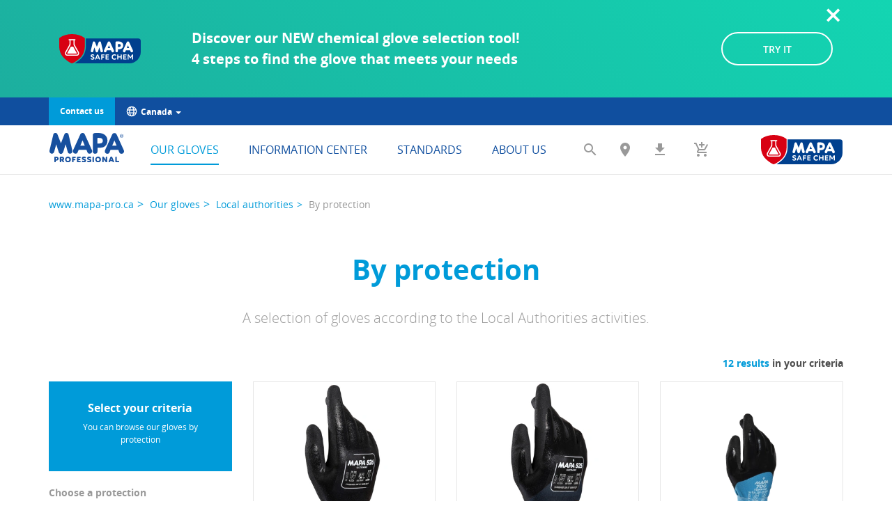

--- FILE ---
content_type: text/html; charset=utf-8
request_url: https://www.mapa-pro.ca/our-gloves/local-authorities/by-protection
body_size: 11619
content:
<!DOCTYPE html>
<html lang="en-GB">
<head>
    <meta charset="utf-8">

<!-- 
	This website is powered by TYPO3 - inspiring people to share!
	TYPO3 is a free open source Content Management Framework initially created by Kasper Skaarhoj and licensed under GNU/GPL.
	TYPO3 is copyright 1998-2026 of Kasper Skaarhoj. Extensions are copyright of their respective owners.
	Information and contribution at https://typo3.org/
-->


<title>By protection</title>
<meta http-equiv="x-ua-compatible" content="IE=edge">
<meta name="generator" content="TYPO3 CMS">
<meta name="viewport" content="width=device-width, initial-scale=1">
<meta property="og:image" content="https://www.mapa-pro.ca/_assets/eee83a27e1e6e241ed7098a5f815474c/Frontend/images/MAPA-Professional_share.jpg">
<meta property="og:image" content="https://www.mapa-pro.ca/_assets/eee83a27e1e6e241ed7098a5f815474c/Frontend/images/MAPA-Professional_share.jpg">
<meta property="og:type" content="website">
<meta property="og:locale" content="en-GB">
<meta name="twitter:card" content="summary_large_image">


<link rel="stylesheet" href="/typo3temp/assets/css/4fe0732e81c720e220c7105e662e84a6.css?1765984153" media="all">
<link rel="stylesheet" href="/_assets/eee83a27e1e6e241ed7098a5f815474c/Frontend/assets/styles/vendor.min.css?1768410525" media="all">
<link rel="stylesheet" href="/_assets/eee83a27e1e6e241ed7098a5f815474c/Frontend/assets/styles/theme.min.css?1768410525" media="all">
<link rel="stylesheet" href="/_assets/eee83a27e1e6e241ed7098a5f815474c/Frontend/css/misc.css?1768410468" media="all">
<link rel="stylesheet" href="/typo3temp/assets/css/8d4a6017142beb4a1459afeeb9a72727.css?1765984153" media="all">



<script>
var TYPO3 = Object.assign(TYPO3 || {}, Object.fromEntries(Object.entries({"lang":{"download.add_glove":"Add a glove","download.add_glove_to_selection":"Add a glove to your selection","download.close":"As soon as the download completes","download.desc":"Your download should start briefly.","download.empty_selection":"Your selection is currently empty.","download.loading":"Building your download...","download.over_quota":"You can not add more than 10 products to the download center.","download.remove_glove_from_selection":"Remove from the selection","download.restart_link":"If not, you can <a href=\"%s\" rel=\"nofollow\">restart the download<\/a>.","download.see_product_page":"See product page","download.select_glove_to_add":"Select a glove to add","download.wait":"Please wait...","download.your_selection":"Your selection","selection.compare_button":"Compare","selection.download_button":"Download documentation","selection.empty_selection":"Your selection is currently empty.","selection.over_quota":"You can not add more than 10 products to your selection.","selection.quotation_button":"Ask for a quote","selection.selection_button":"My selection"}}).filter((entry) => !['__proto__', 'prototype', 'constructor'].includes(entry[0]))));

</script>
<script src="https://cmp.osano.com/16CVrKSNQJqIQ3AvP/6cc73177-9e38-45b5-883d-5e390f875af2/osano.js"></script>


<script>
/*TS_inlineJS*/
dataLayer = [];
    /* Google Tag Manager */
    (function(w,d,s,l,i){w[l]=w[l]||[];w[l].push({'gtm.start':
    new Date().getTime(),event:'gtm.js'});var f=d.getElementsByTagName(s)[0],
    j=d.createElement(s),dl=l!='dataLayer'?'&l='+l:'';j.async=true;j.src=
    'https://www.googletagmanager.com/gtm.js?id='+i+dl;f.parentNode.insertBefore(j,f);
    })(window,document,'script','dataLayer','GTM-WB5K6FB');
    /* End Google Tag Manager */
let retailerTypes = {"VPC":"Mail Order","SPS":"Specialist (Hygiene)","SPM":"Specialist (Cleanroom)","SPE":"Specialist (PPE)","MRO":"Maintenance Repair and Operations"};



</script>


        <!-- Favicons -->
        <link rel="icon" type="image/png" sizes="32x32" href="/_assets/eee83a27e1e6e241ed7098a5f815474c/Frontend/assets/images/favicon-32x32.png">
        <link rel="icon" type="image/png" sizes="16x16" href="/_assets/eee83a27e1e6e241ed7098a5f815474c/Frontend/assets/images/favicon-16x16.png">
        <link rel="apple-touch-icon" href="/_assets/eee83a27e1e6e241ed7098a5f815474c/Frontend/assets/images/apple-touch-icon.png">
<link rel="canonical" href="https://www.mapa-pro.ca/our-gloves/local-authorities/by-protection">

<link rel="alternate" hreflang="x-default" href="https://www.mapa-pro.ca/our-gloves/local-authorities/by-protection">
<link rel="alternate" hreflang="en-GB" href="https://www.mapa-pro.ca/our-gloves/local-authorities/by-protection">
<link rel="alternate" hreflang="fr-CA" href="https://www.mapa-pro.ca/fr/nos-gants/collectivites/par-type-de-protection">
</head>
<body class="">
<!-- Google Tag Manager (noscript) -->
<noscript><iframe src="https://www.googletagmanager.com/ns.html?id=GTM-WB5K6FB" height="0" width="0" style="display:none;visibility:hidden"></iframe></noscript>
<!-- End Google Tag Manager (noscript) --><script type="text/javascript">
(function(window, document, dataLayerName, id) {
window[dataLayerName]=window[dataLayerName]||[],window[dataLayerName].push({start:(new Date).getTime(),event:"stg.start"});var scripts=document.getElementsByTagName('script')[0],tags=document.createElement('script');
function stgCreateCookie(a,b,c){var d="";if(c){var e=new Date;e.setTime(e.getTime()+24*c*60*60*1e3),d="; expires="+e.toUTCString();f="; SameSite=Strict"}document.cookie=a+"="+b+d+f+"; path=/"}
var isStgDebug=(window.location.href.match("stg_debug")||document.cookie.match("stg_debug"))&&!window.location.href.match("stg_disable_debug");stgCreateCookie("stg_debug",isStgDebug?1:"",isStgDebug?14:-1);
var qP=[];dataLayerName!=="dataLayer"&&qP.push("data_layer_name="+dataLayerName),isStgDebug&&qP.push("stg_debug");var qPString=qP.length>0?("?"+qP.join("&")):"";
tags.async=!0,tags.src="https://newell.piwik.pro/containers/"+id+".js"+qPString,scripts.parentNode.insertBefore(tags,scripts);
!function(a,n,i){a[n]=a[n]||{};for(var c=0;c<i.length;c++)!function(i){a[n][i]=a[n][i]||{},a[n][i].api=a[n][i].api||function(){var a=[].slice.call(arguments,0);"string"==typeof a[0]&&window[dataLayerName].push({event:n+"."+i+":"+a[0],parameters:[].slice.call(arguments,1)})}}(i[c])}(window,"ppms",["tm","cm"]);
})(window, document, 'dataLayerPiwik', 'e5b83654-17ee-47b0-ad6f-f5b421f8553d');
</script>







<header id="header" class="header" data-scroll-header>
    <div class="container">
        
        

<div id="disclaimer-6839" class="disclaimer" role="alert">
    <div class="row">

        <div class="col-sm-3 col-md-2">
            
                    <img alt="Chemical configurator" src="/_assets/eee83a27e1e6e241ed7098a5f815474c/Frontend/assets/images/logo-mapa-safe-chem.svg" width="117" height="42">
                
        </div>

        <div class="col-sm-6 col-md-8">
            <p><strong>Discover our NEW chemical glove selection tool!<br>
4 steps to find the glove that meets your needs</strong></p>
        </div>
        <div class="col-sm-3 col-md-2">
            <a href="/our-gloves/chemical-protection/chemical-glove-selection-tool" class="btn btn-secondary">
                TRY IT
            </a>
        </div>

        <button type="button" class="btn btn-close">
            <span class="sr-only">Hide alert</span>
        </button>
    </div>
</div>




        <!-- Sur-header -->
        
    <div class="navbar-top">
        <a class="btn btn-primary" href="/contact/commercial-contact">
            Contact us
        </a>

        
            <div class="dropdown">
                <a href="/about-us/mapa-worldwide" class="dropdown-toggle" data-toggle="dropdown">
                        <span>
                            <i class="icon-monde" aria-hidden="true"></i>
                            Canada
                            <b class="caret"></b>
                        </span>
                </a>
                <ul class="dropdown-menu">
                    
                        <li><a href="http://www.mapa-pro.com.ar" target="_blank">Argentina</a></li>
                    
                        <li><a href="http://www.mapa-pro.com.br" target="_blank">Brasil</a></li>
                    
                        <li><a href="http://www.mapa-pro.ca" target="_blank">Canada</a></li>
                    
                        <li><a href="http://www.mapa-pro.cz" target="_blank">&#268;esk&aacute; republika</a></li>
                    
                        <li><a href="http://www.mapa-pro.de" target="_blank">Deutschland</a></li>
                    
                        <li><a href="http://www.mapa-pro.es" target="_blank">Espa&ntilde;a</a></li>
                    
                        <li><a href="http://www.mapa-pro.fr" target="_blank">France</a></li>
                    
                        <li><a href="http://www.mapa-pro.it" target="_blank">Italia</a></li>
                    
                        <li><a href="http://www.mapa-pro.hu" target="_blank">Magyarorsz&aacute;g</a></li>
                    
                        <li><a href="http://www.mapa-pro.com.mx" target="_blank">M&eacute;xico</a></li>
                    
                        <li><a href="http://www.mapa-pro.nl" target="_blank">Nederlands</a></li>
                    
                        <li><a href="http://www.mapa-pro.pl" target="_blank">Polska</a></li>
                    
                        <li><a href="https://www.mapa-pro.ro/" target="_blank">Rom&acirc;nia</a></li>
                    
                        <li><a href="http://www.mapa-pro.ru/glavnaja.html" target="_blank">&#1056;&#1086;&#1089;&#1089;&#1080;&#1103;</a></li>
                    
                        <li><a href="http://www.tr.mapa-pro.com" target="_blank">T&uuml;rkiye</a></li>
                    
                        <li><a href="http://www.mapa-pro.co.uk" target="_blank">United Kingdom</a></li>
                    
                        <li><a href="https://www.mapa-pro.us" target="_blank">United States</a></li>
                    
                        <li><a href="https://www.mapa-pro.cn" target="_blank">&#20013;&#22269;</a></li>
                    
                    <li>
                        <a href="https://www.mapa-pro.com/" target="_blank">
                            Other countries
                        </a>
                    </li>
                </ul>
            </div>
        
    </div>


        <nav class="navbar" role="navigation">
            <div class="navbar-header">
                <a href="/" class="navbar-brand">
                    <img alt="MAPA Professional" class="navbar-logo" src="/_assets/eee83a27e1e6e241ed7098a5f815474c/Frontend/assets/images/mapa-logo.svg" width="107" height="42">
                </a>
            </div>

            <div id="navbar-collapse" class="collapse navbar-collapse">
                

    
        <ul class="nav navbar-nav nav-main">
            
                <li class=" active ">
                    <a href="/our-gloves" target="_self" class=" link-submenu">Our gloves</a>

                    
                    
                </li>
            
                <li class="">
                    <a href="/information-center" target="_self" class=" link-submenu">Information center</a>

                    
                    
                        <ul class="submenu">
                            
                                <li class=" active "><a href="/information-center/glossary">Glossary</a></li>
                            
                                <li class=" active "><a href="/information-center/faq/global">FAQ</a></li>
                            
                                <li class=" active "><a href="/information-center/documentation/general-catalogue">Documentation</a></li>
                            
                        </ul>
                    
                </li>
            
                <li class="">
                    <a href="/standards/about-norms" target="_self" class=" link-submenu">Standards</a>

                    
                    
                        <ul class="submenu">
                            
                                <li class=" active "><a href="/standards/about-norms">About norms</a></li>
                            
                                <li class=" active "><a href="/standards/standard-en-388-mechanical">Standard EN 388 - Mechanical</a></li>
                            
                                <li class=" active "><a href="/standards/standard-en-374-chemical">Standard EN 374 - Chemical</a></li>
                            
                                <li class=" active "><a href="/standards/regulation-2018">Regulation 2018</a></li>
                            
                        </ul>
                    
                </li>
            
                <li class="">
                    <a href="/about-us/mapa-professional-company" target="_self" class=" link-submenu">About us</a>

                    
                    
                        <ul class="submenu">
                            
                                <li class=" active "><a href="/about-us/mapa-professional-company">Mapa Professional Company</a></li>
                            
                                <li class=" active "><a href="/about-us/our-engagement/our-caring-actions">Our engagement</a></li>
                            
                                <li class=" active "><a href="/about-us/jobs-and-careers">Jobs and careers</a></li>
                            
                                <li class=" active "><a href="/about-us/mapa-worldwide">Mapa Worldwide</a></li>
                            
                        </ul>
                    
                </li>
            
        </ul>
    





                <div class="drilldown nav-mobile">
                    

<form method="get" class="navbar-search" action="/general-search" data-suggest="/general-search?type=7384" data-suggest-header="Top Results" accept-charset="utf-8">
	<div class="form-group form-group-search">
		

		<input type="hidden" name="tx_solr[filter][0]" value="type:tx_mapaproduct_domain_model_product">
		<label for="search-q-header" class="sr-only">Free search</label>
		<input id="search-q-header" type="text" class="tx-solr-q js-solr-q tx-solr-suggest tx-solr-suggest-focus form-control" placeholder="Free search" name="tx_solr[q]" value="">
	</div>
</form>


                    <div class="drilldown-container">
                        <ul class="drilldown-root">
                            
                                
                                    <li class="active ">
                                        <a href="/our-gloves" target="">Our gloves</a>
                                        
                                                <ul class="drilldown-sub">
                                                    <li class="drilldown-back">
                                                        <a href="#">Back</a>
                                                    </li>
                                                    
    
        <li class="has-children">
            <a href="#">
                By protection
            </a>
            
                <ul class="drilldown-sub">
                    <li class="drilldown-back"><a href="#">
                        Back
                    </a></li>
                    
                        <li class="">
                            <a href="/our-gloves/disposable" target="">Disposable</a>
                            
                        </li>
                    
                        <li class="">
                            <a href="/our-gloves/liquidproof-protection" target="">Liquidproof protection</a>
                            
                        </li>
                    
                        <li class="">
                            <a href="/our-gloves/chemical-protection" target="">Chemical protection</a>
                            
                                
    <ul class="drilldown-sub">
        <li class="drilldown-back"><a href="#">
            Back
        </a></li>
        
            
                <li class="">
                    <a href="/our-gloves/chemical-protection/browse-by-reusable-gloves" target="">Browse by reusable gloves</a>
                    
                </li>
            
                <li class="">
                    <a href="/our-gloves/chemical-protection/browse-by-disposable-gloves" target="">Browse by disposable gloves</a>
                    
                </li>
            
                <li class="">
                    <a href="/our-gloves/chemical-protection/chemical-glove-selection-tool" target="">Chemical glove selection tool</a>
                    
                </li>
            
        
    </ul>

                            
                        </li>
                    
                        <li class="">
                            <a href="/our-gloves/handling-protection" target="">Handling protection</a>
                            
                                
    <ul class="drilldown-sub">
        <li class="drilldown-back"><a href="#">
            Back
        </a></li>
        
            
                <li class="">
                    <a href="/our-gloves/handling-protection/gloves-for-precision-work" target="">Gloves for precision work</a>
                    
                </li>
            
                <li class="">
                    <a href="/our-gloves/handling-protection/gloves-for-heavy-duty-handling" target="">Gloves for heavy-duty handling</a>
                    
                </li>
            
        
    </ul>

                            
                        </li>
                    
                        <li class="">
                            <a href="/our-gloves/cut-protection" target="">Cut protection</a>
                            
                                
    <ul class="drilldown-sub">
        <li class="drilldown-back"><a href="#">
            Back
        </a></li>
        
            
                <li class="">
                    <a href="/our-gloves/cut-protection/precision-work" target="">Precision work</a>
                    
                </li>
            
                <li class="">
                    <a href="/our-gloves/cut-protection/heavy-duty-handling" target="">Heavy-duty handling</a>
                    
                </li>
            
        
    </ul>

                            
                        </li>
                    
                        <li class="">
                            <a href="/our-gloves/thermal-protection" target="">Thermal protection</a>
                            
                                
    <ul class="drilldown-sub">
        <li class="drilldown-back"><a href="#">
            Back
        </a></li>
        
            
                <li class="">
                    <a href="/our-gloves/thermal-protection/gloves-to-protect-against-cold" target="">Gloves to protect against cold</a>
                    
                </li>
            
                <li class="">
                    <a href="/our-gloves/thermal-protection/gloves-to-protect-against-heat" target="">Gloves to protect against heat</a>
                    
                </li>
            
        
    </ul>

                            
                        </li>
                    
                        <li class="">
                            <a href="/our-gloves/critical-environments" target="">Critical environments</a>
                            
                                
    <ul class="drilldown-sub">
        <li class="drilldown-back"><a href="#">
            Back
        </a></li>
        
            
                <li class="">
                    <a href="/our-gloves/critical-environments/controlled-environment" target="">Controlled environment</a>
                    
                </li>
            
                <li class="">
                    <a href="/our-gloves/critical-environments/confined-environment" target="">Confined environment</a>
                    
                </li>
            
        
    </ul>

                            
                        </li>
                    
                </ul>
            
        </li>
    

                                                    
    
        <li class="has-children">
            <a href="#">
                By activity
            </a>
            
                <ul class="drilldown-sub">
                    <li class="drilldown-back"><a href="#">
                        Back
                    </a></li>
                    
                        <li class="">
                            <a href="/our-gloves/food-industry" target="">Food industry</a>
                            
                                
    <ul class="drilldown-sub">
        <li class="drilldown-back"><a href="#">
            Back
        </a></li>
        
            
                <li class="">
                    <a href="/our-gloves/food-industry/food-handling" target="">Food handling</a>
                    
                </li>
            
                <li class="">
                    <a href="/our-gloves/food-industry/no-food-handling" target="">No food handling</a>
                    
                </li>
            
        
    </ul>

                            
                        </li>
                    
                        <li class="">
                            <a href="/our-gloves/construction-industry" target="">Construction industry</a>
                            
                                
    <ul class="drilldown-sub">
        <li class="drilldown-back"><a href="#">
            Back
        </a></li>
        
            
                <li class="">
                    <a href="/our-gloves/construction-industry/by-application" target="">By application</a>
                    
                </li>
            
                <li class="">
                    <a href="/our-gloves/construction-industry/by-protection" target="">By protection</a>
                    
                </li>
            
        
    </ul>

                            
                        </li>
                    
                        <li class="active">
                            <a href="/our-gloves/local-authorities" target="">Local authorities</a>
                            
                                
    <ul class="drilldown-sub">
        <li class="drilldown-back"><a href="#">
            Back
        </a></li>
        
            
                <li class="">
                    <a href="/our-gloves/local-authorities/by-type-of-job" target="">By type of job</a>
                    
                </li>
            
                <li class="active current ">
                    <a href="/our-gloves/local-authorities/by-protection" target="">By protection</a>
                    
                </li>
            
        
    </ul>

                            
                        </li>
                    
                        <li class="">
                            <a href="/our-gloves/automotive-manufacturing" target="">Automotive manufacturing</a>
                            
                                
    <ul class="drilldown-sub">
        <li class="drilldown-back"><a href="#">
            Back
        </a></li>
        
            
                <li class="">
                    <a href="/our-gloves/automotive-manufacturing/stamping" target="">Stamping</a>
                    
                </li>
            
                <li class="">
                    <a href="/our-gloves/automotive-manufacturing/bodyshop" target="">Bodyshop</a>
                    
                </li>
            
                <li class="">
                    <a href="/our-gloves/automotive-manufacturing/paintshop" target="">Paintshop</a>
                    
                </li>
            
                <li class="">
                    <a href="/our-gloves/automotive-manufacturing/mechanics" target="">Mechanics</a>
                    
                </li>
            
                <li class="">
                    <a href="/our-gloves/automotive-manufacturing/assembly" target="">Assembly</a>
                    
                </li>
            
                <li class="">
                    <a href="/our-gloves/automotive-manufacturing/maintenance" target="">Maintenance</a>
                    
                </li>
            
                <li class="">
                    <a href="/our-gloves/automotive-manufacturing/logistics" target="">Logistics</a>
                    
                </li>
            
        
    </ul>

                            
                        </li>
                    
                </ul>
            
        </li>
    

                                                    
                                                        
                                                            <li class=" ">
                                                                <a href="/our-gloves/advanced-search-tool" target="">Advanced search tool</a>
                                                                
                                                            </li>
                                                        
                                                    
                                                </ul>
                                            
                                    </li>
                                
                                    <li class="">
                                        <a href="/information-center" target="">Information center</a>
                                        
                                                
    <ul class="drilldown-sub">
        <li class="drilldown-back"><a href="#">
            Back
        </a></li>
        
            
                <li class="">
                    <a href="/information-center/glossary" target="">Glossary</a>
                    
                </li>
            
                <li class="">
                    <a href="/information-center/faq/global" target="">FAQ</a>
                    
                        
    <ul class="drilldown-sub">
        <li class="drilldown-back"><a href="#">
            Back
        </a></li>
        
            
                <li class="">
                    <a href="/information-center/faq/global" target="">Global</a>
                    
                </li>
            
                <li class="">
                    <a href="/information-center/faq/type-of-protection" target="">Type of protection</a>
                    
                </li>
            
        
    </ul>

                    
                </li>
            
                <li class="">
                    <a href="/information-center/documentation/general-catalogue" target="">Documentation</a>
                    
                        
    <ul class="drilldown-sub">
        <li class="drilldown-back"><a href="#">
            Back
        </a></li>
        
            
                <li class="">
                    <a href="/information-center/documentation/general-catalogue" target="">General Catalogue</a>
                    
                </li>
            
                <li class="">
                    <a href="/information-center/documentation/specific-documentation" target="">Specific documentation</a>
                    
                </li>
            
                <li class="">
                    <a href="/information-center/documentation/instructions-for-use" target="">Instructions for use</a>
                    
                </li>
            
        
    </ul>

                    
                </li>
            
        
    </ul>

                                            
                                    </li>
                                
                                    <li class="">
                                        <a href="/standards/about-norms" target="">Standards</a>
                                        
                                                
    <ul class="drilldown-sub">
        <li class="drilldown-back"><a href="#">
            Back
        </a></li>
        
            
                <li class="">
                    <a href="/standards/about-norms" target="">About norms</a>
                    
                </li>
            
                <li class="">
                    <a href="/standards/standard-en-388-mechanical" target="">Standard EN 388 - Mechanical</a>
                    
                </li>
            
                <li class="">
                    <a href="/standards/standard-en-374-chemical" target="">Standard EN 374 - Chemical</a>
                    
                </li>
            
                <li class="">
                    <a href="/standards/regulation-2018" target="">Regulation 2018</a>
                    
                </li>
            
        
    </ul>

                                            
                                    </li>
                                
                                    <li class="">
                                        <a href="/about-us/mapa-professional-company" target="">About us</a>
                                        
                                                
    <ul class="drilldown-sub">
        <li class="drilldown-back"><a href="#">
            Back
        </a></li>
        
            
                <li class="">
                    <a href="/about-us/mapa-professional-company" target="">Mapa Professional Company</a>
                    
                </li>
            
                <li class="">
                    <a href="/about-us/our-engagement/our-caring-actions" target="">Our engagement</a>
                    
                        
    <ul class="drilldown-sub">
        <li class="drilldown-back"><a href="#">
            Back
        </a></li>
        
            
                <li class="">
                    <a href="/about-us/our-engagement/our-caring-actions" target="">Our caring actions initiative</a>
                    
                </li>
            
                <li class="">
                    <a href="/about-us/our-engagement/care-for-our-teams" target="">CARE FOR THE PEOPLE</a>
                    
                </li>
            
                <li class="">
                    <a href="/about-us/our-engagement/care-for-the-environment" target="">CARE FOR THE ENVIRONMENT</a>
                    
                </li>
            
                <li class="">
                    <a href="/about-us/our-engagement/key-figures" target="">Key figures</a>
                    
                </li>
            
        
    </ul>

                    
                </li>
            
                <li class="">
                    <a href="/about-us/jobs-and-careers" target="">Jobs and careers</a>
                    
                </li>
            
                <li class="">
                    <a href="/about-us/mapa-worldwide" target="">Mapa Worldwide</a>
                    
                </li>
            
        
    </ul>

                                            
                                    </li>
                                
                            
                            <li>
                                <a href="/about-us/mapa-worldwide">
                                    Other countries
                                </a>
                            </li>
                            <li>
                                <a href="/contact/commercial-contact">
                                    Contact us
                                </a>
                            </li>
                            
                                <li class="bb-0">
                                    <a href="/our-gloves/chemical-protection/chemical-glove-selection-tool" class="navbar-tool navbar-config" title="Chemical configurator">
                                        <img alt="Chemical configurator" src="/_assets/eee83a27e1e6e241ed7098a5f815474c/Frontend/assets/images/logo-mapa-safe-chem.svg" width="117" height="42">
                                    </a>
                                </li>
                            
                        </ul>
                    </div>
                </div>
            </div><!-- /.navbar-collapse -->

            <button type="button" class="navbar-toggle" data-toggle="collapse" data-target="#navbar-collapse">
                <span class="sr-only">Toggle navigation</span>
                <span class="icon-bar"></span>
                <span class="icon-bar"></span>
                <span class="icon-bar"></span>
            </button>

            <ul class="nav navbar-nav navbar-right">
                
                    <li>
                        <a href="/general-search" class="navbar-tool navbar-search" data-toggle="dropdown" data-target="#navbar-search" title="Search"><i class="icon-search"></i></a>
                    </li>
                
                
                    <li>
                        <a class="navbar-tool navbar-localisation" title="Distributor locator" href="/distributor-locator">
                            <i class="icon-map-marker"></i>
                        </a>
                    </li>
                
                
                    <li>
                        <a href="/download-center" class="navbar-tool navbar-download" title="Download center">
                            <i class="icon-download"></i> <span class="counter" style="display: none;">0</span>
                        </a>
                    </li>
                
                
                    <li class="dropdown">
                        <a href="/my-selection" class="navbar-tool navbar-basket" data-toggle="dropdown" title="My selection">
                            <i class="icon-add-shopping-cart"></i> <span class="counter" style="display: none;">0</span>
                        </a>
                        <ul class="dropdown-menu"><li>
<a href="/my-selection">My selection</a>
</li>
<li>
<a href="/my-selection/comparator">Comparator</a>
</li>
<li>
<a href="/my-selection/ask-for-a-quote">Ask for a quote</a>
</li></ul>
                    </li>
                

                
                    <li>
                        <a href="/our-gloves/chemical-protection/chemical-glove-selection-tool" class="navbar-tool navbar-config" title="Chemical configurator">
                            <img alt="Chemical configurator" src="/_assets/eee83a27e1e6e241ed7098a5f815474c/Frontend/assets/images/logo-mapa-safe-chem.svg" width="117" height="42">
                        </a>
                    </li>
                
            </ul>

            <div id="navbar-search" class="navbar-search">
                

<form method="get" action="/general-search" data-suggest="/general-search?type=7384" data-suggest-header="Top Results" accept-charset="utf-8">
	<div class="form-group form-group-search">
		

		<input type="hidden" name="tx_solr[filter][0]" value="type:tx_mapaproduct_domain_model_product">
		<label for="search-q-header" class="sr-only">Free search</label>
		<input id="search-q-header" type="text" class="tx-solr-q js-solr-q tx-solr-suggest tx-solr-suggest-focus form-control" placeholder="Free search" name="tx_solr[q]" value="">
	</div>
</form>

            </div>
        </nav>
    </div>
</header><!-- .header -->

<!-- Sur-header -->




<main id="main" class="main">
    <div class="container">
        
        

<ol class="breadcrumb"><li><a href="/">www.mapa-pro.ca</a></li><li><a href="/our-gloves">Our gloves</a></li><li><a href="/our-gloves/local-authorities">Local authorities</a></li><li class="active">By protection</li></ol>



        <!-- TYPO3SEARCH_begin -->
        

    

    
            <div class="page-header">
                <h1 class="page-title">By protection</h1>
                
                
                
                    <p class="page-lead">A selection of gloves according to the Local Authorities activities.</p>
                
            </div>
        




        
    

            <div id="c877" class="frame frame-default frame-type-mapaproduct_productsearch frame-layout-1">
                
                
                    



                
                
                    

    



                
                

    
    

<div class="tx_solr mapa-sg-local_authorities.by_protection">
    <div id="tx-solr-search">
        
    <div class="clearfix">
        <button class="aside-toggle" data-toggle="collapse" data-target="#aside">
            <i class="icon-filter"></i>
            Filter
        </button>
        <p class="lead-results">
            
                    <strong>
                        12 results
                    </strong>
                    in your criteria
                
            
        </p>
    </div>


        <div class="row product-filter">
            <div class="col-md-3" data-mh-disabled="product-column">
                
    <aside id="aside" class="aside collapse" aria-expanded="false">
        <div class="aside-header">
            <h3 class="aside-header-title">
                Select your criteria
            </h3>
            <p>
                You can browse our gloves by protection
            </p>
            
        </div>
        <div id="tx-solr-search-functions">
            
                
                    
                        <div class="facet-area-main">
                            <div class="solr-facets-available secondaryContentSection">
                                <div class="facets">
                                    
                                        <div class="facet facet-type facet-type-queryGroup panel-group" id="facet-accordion-protection">
                                            

    
            <div class="form-group">
                <div class="form-group-title">Choose a protection</div>

                
        
            
                    <a class="facet solr-ajaxified checkbox" href="/our-gloves/local-authorities/by-protection?tx_mapaproduct_productsearch%5Bfilter%5D%5B0%5D=protection%3Achemical#results">Chemical protection</a>
                
        
            
                    <a class="facet solr-ajaxified checkbox" href="/our-gloves/local-authorities/by-protection?tx_mapaproduct_productsearch%5Bfilter%5D%5B0%5D=protection%3Acut#results">Cut protection</a>
                
        
            
                    <a class="facet solr-ajaxified checkbox" href="/our-gloves/local-authorities/by-protection?tx_mapaproduct_productsearch%5Bfilter%5D%5B0%5D=protection%3Adisposable#results">Disposable</a>
                
        
            
                    <a class="facet solr-ajaxified checkbox" href="/our-gloves/local-authorities/by-protection?tx_mapaproduct_productsearch%5Bfilter%5D%5B0%5D=protection%3Ahandling#results">Handling protection</a>
                
        
            
                    <a class="facet solr-ajaxified checkbox" href="/our-gloves/local-authorities/by-protection?tx_mapaproduct_productsearch%5Bfilter%5D%5B0%5D=protection%3Aliquidproof#results">Liquidproof protection1</a>
                
        
            
                    <a class="facet solr-ajaxified checkbox" href="/our-gloves/local-authorities/by-protection?tx_mapaproduct_productsearch%5Bfilter%5D%5B0%5D=protection%3Athermal#results">Thermal protection</a>
                
        
    
            </div>
        

    


                                        </div>
                                    
                                </div>
                            </div>
                        </div>
                    
                
            
        </div>
    </aside>

            </div>
            <div class="col-md-9" data-mh-disabled="product-column">
                
    
        <div id="results" data-start="" class="row results-list list-group">
            
                <div class="col-md-4">
                    
                    
    <div class="product"
         data-document-score="1"
         data-document-id="78253b61ef83e89fe4eca44df001f18580cf4907/tx_mapaproduct_domain_model_product/201"
         data-document-url="/our-gloves/handling-protection/gloves-for-precision-work/product-page/ultrane-526"
         data-mh="product-group-877"
         data-product-id="201"
    >
        
            <a href="/our-gloves/handling-protection/gloves-for-precision-work/product-page/ultrane-526" class="product-thumbnail">
                <img src="https://ik.imagekit.io/itydtnj4b2/mapa-dam/ik-seo/ac/de/acde200d-b101-4eb9-800d-5d8b9586187f/acde200d-b101-4eb9-800d-5d8b9586187f-0-hd/Ultrane+526.jpg?tr=n-mapa_default" alt="Ultrane 526"
                     width="400" height="400" />
                
            </a>
        
        <div class="product-details" data-mh="product-details">
            <span class="product-category handling-protection">Handling Protection</span>
            <h3 class="product-name"><a href="/our-gloves/handling-protection/gloves-for-precision-work/product-page/ultrane-526">Ultrane 526</a></h3>
            <p class="product-description">Grip assured, skin protected and unbeatable fingertip sensitivity in very oily environments.</p>
        </div>
        
<div class="product-tools">
    
            <button type="button" class="btn-primary "
                    data-action="addToMySelection" data-product-id="201"
                    data-track="event" data-event-category="Product" data-event-action="My selection: add" data-event-label="Ultrane 526">
                <i class="icon-add-shopping-cart"></i>
                <span class="sr-only">Add to my selection</span>
            </button>
        
    <button type="button" class="btn "
            data-action="showProductDocumentation" data-product-id="201" data-product-name="Ultrane 526"
            data-action-uri="/our-gloves/local-authorities/by-protection?tx_mapaproduct_downloadcenter%5Baction%5D=popin&amp;tx_mapaproduct_downloadcenter%5Bcontroller%5D=Documentation&amp;tx_mapaproduct_downloadcenter%5Bproduct%5D=201&amp;type=1548066562&amp;cHash=543f65ff98a49110285496a41fde6f3a">
        <i class="icon-download"></i>
        <span class="sr-only">Download documentation</span>
    </button>
</div>



    </div>


                </div>
            
                <div class="col-md-4">
                    
                    
    <div class="product"
         data-document-score="1"
         data-document-id="78253b61ef83e89fe4eca44df001f18580cf4907/tx_mapaproduct_domain_model_product/130"
         data-document-url="/our-gloves/handling-protection/gloves-for-precision-work/product-page/ultrane-525"
         data-mh="product-group-877"
         data-product-id="130"
    >
        
            <a href="/our-gloves/handling-protection/gloves-for-precision-work/product-page/ultrane-525" class="product-thumbnail">
                <img src="https://ik.imagekit.io/itydtnj4b2/mapa-dam/ik-seo/51/a5/51a5c314-9215-451a-affc-b86bd378f907/51a5c314-9215-451a-affc-b86bd378f907-0-hd/Ultrane+525.jpg?tr=n-mapa_default" alt="Ultrane 525"
                     width="400" height="400" />
                
            </a>
        
        <div class="product-details" data-mh="product-details">
            <span class="product-category handling-protection">Handling Protection</span>
            <h3 class="product-name"><a href="/our-gloves/handling-protection/gloves-for-precision-work/product-page/ultrane-525">Ultrane 525</a></h3>
            <p class="product-description">Grip assured, skin protected up to knuckle and unbeatable fingertip sensitivity in oily environments.</p>
        </div>
        
<div class="product-tools">
    
            <button type="button" class="btn-primary "
                    data-action="addToMySelection" data-product-id="130"
                    data-track="event" data-event-category="Product" data-event-action="My selection: add" data-event-label="Ultrane 525">
                <i class="icon-add-shopping-cart"></i>
                <span class="sr-only">Add to my selection</span>
            </button>
        
    <button type="button" class="btn "
            data-action="showProductDocumentation" data-product-id="130" data-product-name="Ultrane 525"
            data-action-uri="/our-gloves/local-authorities/by-protection?tx_mapaproduct_downloadcenter%5Baction%5D=popin&amp;tx_mapaproduct_downloadcenter%5Bcontroller%5D=Documentation&amp;tx_mapaproduct_downloadcenter%5Bproduct%5D=130&amp;type=1548066562&amp;cHash=515c57468e42124833dc73c8610f43d0">
        <i class="icon-download"></i>
        <span class="sr-only">Download documentation</span>
    </button>
</div>



    </div>


                </div>
            
                <div class="col-md-4">
                    
                    
    <div class="product"
         data-document-score="1"
         data-document-id="78253b61ef83e89fe4eca44df001f18580cf4907/tx_mapaproduct_domain_model_product/83"
         data-document-url="/our-gloves/thermal-protection/gloves-to-protect-against-cold/product-page/tempice-700"
         data-mh="product-group-877"
         data-product-id="83"
    >
        
            <a href="/our-gloves/thermal-protection/gloves-to-protect-against-cold/product-page/tempice-700" class="product-thumbnail">
                <img src="https://ik.imagekit.io/itydtnj4b2/mapa-dam/ik-seo/ed/ca/edca0b4a-2ffc-4da7-acbe-7840d40b07dd/edca0b4a-2ffc-4da7-acbe-7840d40b07dd-0-hd/TempIce+700.png?tr=n-mapa_default" alt="TempIce 700"
                     width="400" height="400" />
                
            </a>
        
        <div class="product-details" data-mh="product-details">
            <span class="product-category thermal-protection">Thermal Protection</span>
            <h3 class="product-name"><a href="/our-gloves/thermal-protection/gloves-to-protect-against-cold/product-page/tempice-700">TempIce 700</a></h3>
            <p class="product-description">Grip &amp; Proof glove. Reinforced durability to push the limits of cold.</p>
        </div>
        
<div class="product-tools">
    
            <button type="button" class="btn-primary "
                    data-action="addToMySelection" data-product-id="83"
                    data-track="event" data-event-category="Product" data-event-action="My selection: add" data-event-label="TempIce 700">
                <i class="icon-add-shopping-cart"></i>
                <span class="sr-only">Add to my selection</span>
            </button>
        
    <button type="button" class="btn "
            data-action="showProductDocumentation" data-product-id="83" data-product-name="TempIce 700"
            data-action-uri="/our-gloves/local-authorities/by-protection?tx_mapaproduct_downloadcenter%5Baction%5D=popin&amp;tx_mapaproduct_downloadcenter%5Bcontroller%5D=Documentation&amp;tx_mapaproduct_downloadcenter%5Bproduct%5D=83&amp;type=1548066562&amp;cHash=d249b348ed7fb67bfb01cc5d3022595b">
        <i class="icon-download"></i>
        <span class="sr-only">Download documentation</span>
    </button>
</div>



    </div>


                </div>
            
                <div class="col-md-4">
                    
                    
    <div class="product"
         data-document-score="1"
         data-document-id="78253b61ef83e89fe4eca44df001f18580cf4907/tx_mapaproduct_domain_model_product/322"
         data-document-url="/our-gloves/handling-protection/gloves-for-heavy-duty-handling/product-page/jersette-315"
         data-mh="product-group-877"
         data-product-id="322"
    >
        
            <a href="/our-gloves/handling-protection/gloves-for-heavy-duty-handling/product-page/jersette-315" class="product-thumbnail">
                <img src="https://ik.imagekit.io/itydtnj4b2/mapa-dam/ik-seo/98/f4/98f42cbd-92aa-4633-9a8f-300a251fc837/98f42cbd-92aa-4633-9a8f-300a251fc837-0-hd/Jersette+315.png?tr=n-mapa_default" alt="Jersette 315"
                     width="400" height="400" />
                
            </a>
        
        <div class="product-details" data-mh="product-details">
            <span class="product-category handling-protection">Handling Protection</span>
            <h3 class="product-name"><a href="/our-gloves/handling-protection/gloves-for-heavy-duty-handling/product-page/jersette-315">Jersette 315</a></h3>
            <p class="product-description">Additional and comfortable protection for long-term work in agressive environments</p>
        </div>
        
<div class="product-tools">
    
            <button type="button" class="btn-primary "
                    data-action="addToMySelection" data-product-id="322"
                    data-track="event" data-event-category="Product" data-event-action="My selection: add" data-event-label="Jersette 315">
                <i class="icon-add-shopping-cart"></i>
                <span class="sr-only">Add to my selection</span>
            </button>
        
    <button type="button" class="btn "
            data-action="showProductDocumentation" data-product-id="322" data-product-name="Jersette 315"
            data-action-uri="/our-gloves/local-authorities/by-protection?tx_mapaproduct_downloadcenter%5Baction%5D=popin&amp;tx_mapaproduct_downloadcenter%5Bcontroller%5D=Documentation&amp;tx_mapaproduct_downloadcenter%5Bproduct%5D=322&amp;type=1548066562&amp;cHash=2433b3f566338a188a9d13bf65143a7a">
        <i class="icon-download"></i>
        <span class="sr-only">Download documentation</span>
    </button>
</div>



    </div>


                </div>
            
                <div class="col-md-4">
                    
                    
    <div class="product"
         data-document-score="1"
         data-document-id="78253b61ef83e89fe4eca44df001f18580cf4907/tx_mapaproduct_domain_model_product/353"
         data-document-url="/our-gloves/handling-protection/gloves-for-precision-work/product-page/ultrane-664"
         data-mh="product-group-877"
         data-product-id="353"
    >
        
            <a href="/our-gloves/handling-protection/gloves-for-precision-work/product-page/ultrane-664" class="product-thumbnail">
                <img src="https://ik.imagekit.io/itydtnj4b2/mapa-dam/ik-seo/fb/d1/fbd17446-5d9e-4766-ae7f-8c3f3b2c587b/fbd17446-5d9e-4766-ae7f-8c3f3b2c587b-0-hd/Ultrane+664.png?tr=n-mapa_default" alt="Ultrane 664"
                     width="400" height="400" />
                
                    <span class="product-sticker">New</span>
                
            </a>
        
        <div class="product-details" data-mh="product-details">
            <span class="product-category handling-protection">Handling Protection</span>
            <h3 class="product-name"><a href="/our-gloves/handling-protection/gloves-for-precision-work/product-page/ultrane-664">Ultrane 664</a></h3>
            <p class="product-description">Eco-designed handling glove made of recycled fibres with high dexterity and comfort</p>
        </div>
        
<div class="product-tools">
    
            <button type="button" class="btn-primary "
                    data-action="addToMySelection" data-product-id="353"
                    data-track="event" data-event-category="Product" data-event-action="My selection: add" data-event-label="Ultrane 664">
                <i class="icon-add-shopping-cart"></i>
                <span class="sr-only">Add to my selection</span>
            </button>
        
    <button type="button" class="btn "
            data-action="showProductDocumentation" data-product-id="353" data-product-name="Ultrane 664"
            data-action-uri="/our-gloves/local-authorities/by-protection?tx_mapaproduct_downloadcenter%5Baction%5D=popin&amp;tx_mapaproduct_downloadcenter%5Bcontroller%5D=Documentation&amp;tx_mapaproduct_downloadcenter%5Bproduct%5D=353&amp;type=1548066562&amp;cHash=02d27152e4ea9e4e72028926859be43f">
        <i class="icon-download"></i>
        <span class="sr-only">Download documentation</span>
    </button>
</div>



    </div>


                </div>
            
                <div class="col-md-4">
                    
                    
    <div class="product"
         data-document-score="1"
         data-document-id="78253b61ef83e89fe4eca44df001f18580cf4907/tx_mapaproduct_domain_model_product/73"
         data-document-url="/our-gloves/cut-protection/heavy-duty-handling/product-page/krytech-840"
         data-mh="product-group-877"
         data-product-id="73"
    >
        
            <a href="/our-gloves/cut-protection/heavy-duty-handling/product-page/krytech-840" class="product-thumbnail">
                <img src="https://ik.imagekit.io/itydtnj4b2/mapa-dam/ik-seo/f1/08/f108fa8b-433d-413d-88d8-2734b7db4539/f108fa8b-433d-413d-88d8-2734b7db4539-0-hd/KryTech+840.png?tr=n-mapa_default" alt="KryTech 840"
                     width="400" height="400" />
                
            </a>
        
        <div class="product-details" data-mh="product-details">
            <span class="product-category cut-protection">Cut Protection</span>
            <h3 class="product-name"><a href="/our-gloves/cut-protection/heavy-duty-handling/product-page/krytech-840">KryTech 840</a></h3>
            <p class="product-description">High protection for handling heavy or sharp objects in wet environments</p>
        </div>
        
<div class="product-tools">
    
            <button type="button" class="btn-primary "
                    data-action="addToMySelection" data-product-id="73"
                    data-track="event" data-event-category="Product" data-event-action="My selection: add" data-event-label="KryTech 840">
                <i class="icon-add-shopping-cart"></i>
                <span class="sr-only">Add to my selection</span>
            </button>
        
    <button type="button" class="btn "
            data-action="showProductDocumentation" data-product-id="73" data-product-name="KryTech 840"
            data-action-uri="/our-gloves/local-authorities/by-protection?tx_mapaproduct_downloadcenter%5Baction%5D=popin&amp;tx_mapaproduct_downloadcenter%5Bcontroller%5D=Documentation&amp;tx_mapaproduct_downloadcenter%5Bproduct%5D=73&amp;type=1548066562&amp;cHash=c2289e34d88e685926cdf41cc3e56e32">
        <i class="icon-download"></i>
        <span class="sr-only">Download documentation</span>
    </button>
</div>



    </div>


                </div>
            
                <div class="col-md-4">
                    
                    
    <div class="product"
         data-document-score="1"
         data-document-id="78253b61ef83e89fe4eca44df001f18580cf4907/tx_mapaproduct_domain_model_product/116"
         data-document-url="/our-gloves/cut-protection/heavy-duty-handling/product-page/krytech-838"
         data-mh="product-group-877"
         data-product-id="116"
    >
        
            <a href="/our-gloves/cut-protection/heavy-duty-handling/product-page/krytech-838" class="product-thumbnail">
                <img src="https://ik.imagekit.io/itydtnj4b2/mapa-dam/ik-seo/e5/89/e589da21-ead6-4de4-abe2-a5255cf46836/e589da21-ead6-4de4-abe2-a5255cf46836-0-hd/KryTech+838.png?tr=n-mapa_default" alt="KryTech 838"
                     width="400" height="400" />
                
            </a>
        
        <div class="product-details" data-mh="product-details">
            <span class="product-category cut-protection">Cut Protection</span>
            <h3 class="product-name"><a href="/our-gloves/cut-protection/heavy-duty-handling/product-page/krytech-838">KryTech 838</a></h3>
            <p class="product-description">An optimal cut protection for the food industry</p>
        </div>
        
<div class="product-tools">
    
            <button type="button" class="btn-primary "
                    data-action="addToMySelection" data-product-id="116"
                    data-track="event" data-event-category="Product" data-event-action="My selection: add" data-event-label="KryTech 838">
                <i class="icon-add-shopping-cart"></i>
                <span class="sr-only">Add to my selection</span>
            </button>
        
    <button type="button" class="btn "
            data-action="showProductDocumentation" data-product-id="116" data-product-name="KryTech 838"
            data-action-uri="/our-gloves/local-authorities/by-protection?tx_mapaproduct_downloadcenter%5Baction%5D=popin&amp;tx_mapaproduct_downloadcenter%5Bcontroller%5D=Documentation&amp;tx_mapaproduct_downloadcenter%5Bproduct%5D=116&amp;type=1548066562&amp;cHash=664bec90352fa9982de0b7f0775e2fa4">
        <i class="icon-download"></i>
        <span class="sr-only">Download documentation</span>
    </button>
</div>



    </div>


                </div>
            
                <div class="col-md-4">
                    
                    
    <div class="product"
         data-document-score="1"
         data-document-id="78253b61ef83e89fe4eca44df001f18580cf4907/tx_mapaproduct_domain_model_product/88"
         data-document-url="/our-gloves/chemical-protection/product-page/protector-afr282"
         data-mh="product-group-877"
         data-product-id="88"
    >
        
            <a href="/our-gloves/chemical-protection/product-page/protector-afr282" class="product-thumbnail">
                <img src="https://ik.imagekit.io/itydtnj4b2/mapa-dam/ik-seo/14/56/14564a06-51f2-4698-a822-71bba805dbed/14564a06-51f2-4698-a822-71bba805dbed-0-hd/ProTector+AFR282.png?tr=n-mapa_default" alt="ProTector AFR282"
                     width="400" height="400" />
                
            </a>
        
        <div class="product-details" data-mh="product-details">
            <span class="product-category chemical-protection">Chemical Protection</span>
            <h3 class="product-name"><a href="/our-gloves/chemical-protection/product-page/protector-afr282">ProTector AFR282</a></h3>
            <p class="product-description">Excellent choice for light chemical protection</p>
        </div>
        
<div class="product-tools">
    
            <button type="button" class="btn-primary "
                    data-action="addToMySelection" data-product-id="88"
                    data-track="event" data-event-category="Product" data-event-action="My selection: add" data-event-label="ProTector AFR282">
                <i class="icon-add-shopping-cart"></i>
                <span class="sr-only">Add to my selection</span>
            </button>
        
    <button type="button" class="btn "
            data-action="showProductDocumentation" data-product-id="88" data-product-name="ProTector AFR282"
            data-action-uri="/our-gloves/local-authorities/by-protection?tx_mapaproduct_downloadcenter%5Baction%5D=popin&amp;tx_mapaproduct_downloadcenter%5Bcontroller%5D=Documentation&amp;tx_mapaproduct_downloadcenter%5Bproduct%5D=88&amp;type=1548066562&amp;cHash=40fb289b3c17011f008ce766fe26582e">
        <i class="icon-download"></i>
        <span class="sr-only">Download documentation</span>
    </button>
</div>



    </div>


                </div>
            
                <div class="col-md-4">
                    
                    
    <div class="product"
         data-document-score="1"
         data-document-id="78253b61ef83e89fe4eca44df001f18580cf4907/tx_mapaproduct_domain_model_product/234"
         data-document-url="/our-gloves/liquidproof-protection/product-page/jersette-301"
         data-mh="product-group-877"
         data-product-id="234"
    >
        
            <a href="/our-gloves/liquidproof-protection/product-page/jersette-301" class="product-thumbnail">
                <img src="https://ik.imagekit.io/itydtnj4b2/mapa-dam/ik-seo/6c/4b/6c4b0744-5b63-483a-b803-4f3b860d531e/6c4b0744-5b63-483a-b803-4f3b860d531e-1-hd/Jersette+301.jpg?tr=n-mapa_default" alt="Jersette 301"
                     width="400" height="400" />
                
            </a>
        
        <div class="product-details" data-mh="product-details">
            <span class="product-category liquidproof-protection">Liquidproof Protection</span>
            <h3 class="product-name"><a href="/our-gloves/liquidproof-protection/product-page/jersette-301">Jersette 301</a></h3>
            <p class="product-description">Maximum comfort for long-term work in aggressive environments. Made from FSC™ certified latex.</p>
        </div>
        
<div class="product-tools">
    
            <button type="button" class="btn-primary "
                    data-action="addToMySelection" data-product-id="234"
                    data-track="event" data-event-category="Product" data-event-action="My selection: add" data-event-label="Jersette 301">
                <i class="icon-add-shopping-cart"></i>
                <span class="sr-only">Add to my selection</span>
            </button>
        
    <button type="button" class="btn "
            data-action="showProductDocumentation" data-product-id="234" data-product-name="Jersette 301"
            data-action-uri="/our-gloves/local-authorities/by-protection?tx_mapaproduct_downloadcenter%5Baction%5D=popin&amp;tx_mapaproduct_downloadcenter%5Bcontroller%5D=Documentation&amp;tx_mapaproduct_downloadcenter%5Bproduct%5D=234&amp;type=1548066562&amp;cHash=87513618d120e11525f338b6d473f0f2">
        <i class="icon-download"></i>
        <span class="sr-only">Download documentation</span>
    </button>
</div>



    </div>


                </div>
            
                <div class="col-md-4">
                    
                    
    <div class="product"
         data-document-score="1"
         data-document-id="78253b61ef83e89fe4eca44df001f18580cf4907/tx_mapaproduct_domain_model_product/182"
         data-document-url="/our-gloves/liquidproof-protection/product-page/sure-grip-lf128"
         data-mh="product-group-877"
         data-product-id="182"
    >
        
            <a href="/our-gloves/liquidproof-protection/product-page/sure-grip-lf128" class="product-thumbnail">
                <img src="https://ik.imagekit.io/itydtnj4b2/mapa-dam/ik-seo/33/72/337208ec-88b3-40eb-aa4f-7e17f9bc826b/337208ec-88b3-40eb-aa4f-7e17f9bc826b-0-hd/Sure-Grip+LF128.png?tr=n-mapa_default" alt="Sure-Grip LF128"
                     width="400" height="400" />
                
            </a>
        
        <div class="product-details" data-mh="product-details">
            <span class="product-category liquidproof-protection">Liquidproof Protection</span>
            <h3 class="product-name"><a href="/our-gloves/liquidproof-protection/product-page/sure-grip-lf128">Sure-Grip LF128</a></h3>
            <p class="product-description">Dexterity and flexibility adapted to contact with food</p>
        </div>
        
<div class="product-tools">
    
            <button type="button" class="btn-primary "
                    data-action="addToMySelection" data-product-id="182"
                    data-track="event" data-event-category="Product" data-event-action="My selection: add" data-event-label="Sure-Grip LF128">
                <i class="icon-add-shopping-cart"></i>
                <span class="sr-only">Add to my selection</span>
            </button>
        
    <button type="button" class="btn "
            data-action="showProductDocumentation" data-product-id="182" data-product-name="Sure-Grip LF128"
            data-action-uri="/our-gloves/local-authorities/by-protection?tx_mapaproduct_downloadcenter%5Baction%5D=popin&amp;tx_mapaproduct_downloadcenter%5Bcontroller%5D=Documentation&amp;tx_mapaproduct_downloadcenter%5Bproduct%5D=182&amp;type=1548066562&amp;cHash=d5bbd369477d47cfb83df3c739d81622">
        <i class="icon-download"></i>
        <span class="sr-only">Download documentation</span>
    </button>
</div>



    </div>


                </div>
            
                <div class="col-md-4">
                    
                    
    <div class="product"
         data-document-score="1"
         data-document-id="78253b61ef83e89fe4eca44df001f18580cf4907/tx_mapaproduct_domain_model_product/187"
         data-document-url="/our-gloves/thermal-protection/gloves-to-protect-against-heat/product-page/tempcook-476"
         data-mh="product-group-877"
         data-product-id="187"
    >
        
            <a href="/our-gloves/thermal-protection/gloves-to-protect-against-heat/product-page/tempcook-476" class="product-thumbnail">
                <img src="https://ik.imagekit.io/itydtnj4b2/mapa-dam/ik-seo/c8/7c/c87ca6d0-0281-426c-88d8-2175dfbc4e4a/c87ca6d0-0281-426c-88d8-2175dfbc4e4a-0-hd/TempCook+476.png?tr=n-mapa_default" alt="TempCook 476"
                     width="400" height="400" />
                
            </a>
        
        <div class="product-details" data-mh="product-details">
            <span class="product-category thermal-protection">Thermal Protection</span>
            <h3 class="product-name"><a href="/our-gloves/thermal-protection/gloves-to-protect-against-heat/product-page/tempcook-476">TempCook 476</a></h3>
            <p class="product-description">Hygienic combined with effective thermal protection; 100% fluid-proof</p>
        </div>
        
<div class="product-tools">
    
            <button type="button" class="btn-primary "
                    data-action="addToMySelection" data-product-id="187"
                    data-track="event" data-event-category="Product" data-event-action="My selection: add" data-event-label="TempCook 476">
                <i class="icon-add-shopping-cart"></i>
                <span class="sr-only">Add to my selection</span>
            </button>
        
    <button type="button" class="btn "
            data-action="showProductDocumentation" data-product-id="187" data-product-name="TempCook 476"
            data-action-uri="/our-gloves/local-authorities/by-protection?tx_mapaproduct_downloadcenter%5Baction%5D=popin&amp;tx_mapaproduct_downloadcenter%5Bcontroller%5D=Documentation&amp;tx_mapaproduct_downloadcenter%5Bproduct%5D=187&amp;type=1548066562&amp;cHash=9d1be8f9a4afb39ff58180580b23f9c0">
        <i class="icon-download"></i>
        <span class="sr-only">Download documentation</span>
    </button>
</div>



    </div>


                </div>
            
                <div class="col-md-4">
                    
                    
    <div class="product"
         data-document-score="1"
         data-document-id="78253b61ef83e89fe4eca44df001f18580cf4907/tx_mapaproduct_domain_model_product/356"
         data-document-url="/our-gloves/disposable/product-page/solo-980"
         data-mh="product-group-877"
         data-product-id="356"
    >
        
            <a href="/our-gloves/disposable/product-page/solo-980" class="product-thumbnail">
                <img src="https://ik.imagekit.io/itydtnj4b2/mapa-dam/ik-seo/d8/9e/d89e0ab4-0a70-4518-b06f-0ab6f366e554/d89e0ab4-0a70-4518-b06f-0ab6f366e554-0-hd/Solo+980.png?tr=n-mapa_default" alt="Solo 980"
                     width="400" height="400" />
                
                    <span class="product-sticker">New</span>
                
            </a>
        
        <div class="product-details" data-mh="product-details">
            <span class="product-category disposable">Disposable</span>
            <h3 class="product-name"><a href="/our-gloves/disposable/product-page/solo-980">Solo 980</a></h3>
            <p class="product-description">Thick disposable glove with excellent mechanical resistance, ideal for various environments.</p>
        </div>
        
<div class="product-tools">
    
            <button type="button" class="btn-primary "
                    data-action="addToMySelection" data-product-id="356"
                    data-track="event" data-event-category="Product" data-event-action="My selection: add" data-event-label="Solo 980">
                <i class="icon-add-shopping-cart"></i>
                <span class="sr-only">Add to my selection</span>
            </button>
        
    <button type="button" class="btn "
            data-action="showProductDocumentation" data-product-id="356" data-product-name="Solo 980"
            data-action-uri="/our-gloves/local-authorities/by-protection?tx_mapaproduct_downloadcenter%5Baction%5D=popin&amp;tx_mapaproduct_downloadcenter%5Bcontroller%5D=Documentation&amp;tx_mapaproduct_downloadcenter%5Bproduct%5D=356&amp;type=1548066562&amp;cHash=e1d82c1945a6476d8934022ee7405ac4">
        <i class="icon-download"></i>
        <span class="sr-only">Download documentation</span>
    </button>
</div>



    </div>


                </div>
            
        </div>
        
    
        <ul class="pagination">
            

            

            
                
                        <li class="active">
                            <span>1</span>
                        </li>
                    
            

            

            
        </ul>
    

        
    

    

            </div>
        </div>
    </div>
</div>





                
                    



                
                
                    



                
            </div>

        


        <!-- TYPO3SEARCH_end -->
    
        
        
            
                
                    

	<div id="c943">
		
        <div class="box-cta">
            <div class="box-full-blue" style="background-image: url('/fileadmin/_processed_/6/a/csm_01-contact_1280x320_a26e65a4e7.jpg')">
                <div class="container">
                    <div class="row">
                        <div class="col-sm-10 col-sm-offset-1">
                            
                                <h2 class="title">To contact us</h2>
                            
                            
                                <p class="lead">If you would like to ask us a commercial question about our products or if you would like to have more technical information about our gloves and their use, please fill out one of the forms proposed below.<br>
<br>
</p>
                            
                            <div class="btn-inline btn-center">
                                
                                    <a href="/contact/commercial-contact" class="btn-white"><span>Commercial contact</span></a>
                                
                                
                                    <a href="/contact/technical-contact" class="btn-white"><span>Technical contact</span></a>
                                
                            </div>
                        </div>
                    </div>
                </div>
            </div>
        </div>
    
	</div>


	<div id="c942">
		
        <!-- START BOX CTA -->
        <div class="box-cta">
            <div class="row bordered">
                <div class="col-sm-5 ">
                    
                        <h3>Standards</h3>
                    
                    <ul class="list-bordered" data-mh="list-height">
                        
                            <li>
                                <a href="/fileadmin/documentation/EN/Norms_EN/Maquette_leaflet_norme_388_retenu-EN.pdf" target="_blank" class="link-icon-rounded"><i class="icon-download"></i>
                                    Revision of standard EN 388
                                    <small>(PDF - 4.90&nbsp;Mb)</small>
                                </a>
                            </li>
                        
                        
                            <li>
                                <a href="/fileadmin/documentation/EN/Norms_EN/Maquette_14_06_leaflet-_norme_374_retenu_EN_ecran.pdf" target="_blank" class="link-icon-rounded"><i class="icon-download"></i>
                                    Revision of standard EN 374
                                    <small>(PDF - 4.46&nbsp;Mb)</small>
                                </a>
                            </li>
                        
                    </ul>
                    
                        <a href="/standards/about-norms" class="link"><i class="icon-chevron-right"></i>
                            All standards
                        </a>
                    
                </div>
                <div class="col-sm-5 col-sm-offset-2">
                    
                        <h3>Documentation</h3>
                    
                    <!-- START DOCUMENTATION -->
                    <div class="documentation">
                        
                            <div class="documentation-thumbnail">
                                <img src="/fileadmin/_processed_/9/6/csm_Cover_Catalogue_c61dcb8525.png" width="160" height="226" alt="">
                            </div>
                        
                        <div class="documentation-content" data-mh="list-height">
                            
                                <h4 class="documentation-title"> Mapa Professional Catalogue</h4>
                            
                            
                                <span class="documentation-category">Online reading <br>
English - 2018</span>
                            
                            
                                <a href="/fileadmin/documentation/EN/Catalogues_EN/EN_Catalogue_Mapa_Pro.pdf" target="_blank" class="link-icon-rounded">
                                    <i class="icon-download"></i> Download
                                    <small>(PDF - 25&nbsp;Mb)</small>
                                </a>
                            
                        </div>
                    </div>
                    
                        <a href="/information-center/documentation/general-catalogue" class="link"><i class="icon-chevron-right"></i>
                            All documents
                        </a>
                    
                    <!-- END DOCUMENTATION -->
                </div>
            </div>
        </div>
        <!-- END BOX CTA -->
    
	</div>

                
            
        
    
    </div>
    <button class="btn-primary scroll-up"><i class="icon-chevron-up"></i></button>
</main>



    <footer id="footer" class="footer">
        <div class="container">
            <div class="footer-top">
                <div class="footer-share">
                    Follow us:
                    
                        <a href="https://www.youtube.com/user/officialmapapro"><i class="icon-youtube"></i><span class="sr-only">on Youtube</span></a>
                    
                    
                        <a href="https://www.linkedin.com/organization-guest/company/mapa-professional"><i class="icon-linkedin"></i><span class="sr-only">on Linkedin</span></a>
                    
                    
                </div>

                
                    <div class="dropdown footer-dropdown-language">
                        <button class="dropdown-toggle" type="button" id="footer-dropdown-language" data-toggle="dropdown">
                            Change language <i class="icon-chevron-down"></i>
                        </button>
                        <ul class="dropdown-menu" role="menu" aria-labelledby="footer-dropdown-language">
                            
                                <li role="presentation">
                                    
                                            <a lang="en" role="menuitem" tabindex="-1" href="/our-gloves/local-authorities/by-protection">
                                                English
                                            </a>
                                        
                                </li>
                            
                                <li role="presentation">
                                    
                                            <a lang="fr" role="menuitem" tabindex="-1" href="/fr/nos-gants/collectivites/par-type-de-protection">
                                                Fran&ccedil;ais
                                            </a>
                                        
                                </li>
                            
                        </ul>
                    </div>
                

            </div>
            <div class="footer-bottom">
                <nav class="footer-nav">
                    <div class="row">
                        <div class="col-lg-8">
                            <div class="row">
                                <div class="col-md-4">
                                    
                                        
                                            <a href="/about-us/mapa-professional-company" target=""><i class="icon-chevron-right"></i> About us</a>
                                        
                                            <a href="/about-us/jobs-and-careers" target=""><i class="icon-chevron-right"></i> Jobs and careers</a>
                                        
                                            <a href="/information-center/glossary" target=""><i class="icon-chevron-right"></i> Glossary</a>
                                        
                                    
                                </div>
                                <div class="col-md-4">
                                    
                                        
                                            <a href="/information-center/faq/global" target=""><i class="icon-chevron-right"></i> FAQ</a>
                                        
                                            <a href="/contact/commercial-contact" target=""><i class="icon-chevron-right"></i> Contact</a>
                                        
                                            <a href="/about-us/mapa-worldwide" target=""><i class="icon-chevron-right"></i> Mapa Worldwide</a>
                                        
                                    
                                </div>
                                <div class="col-md-4">
                                    
                                        
                                            <a href="http://privacy.newellbrands.com/index.html" target="_blank"><i class="icon-chevron-right"></i> Privacy Policy</a>
                                        
                                            <a href="https://privacy.newellbrands.com/cookie_en.html" target="_blank"><i class="icon-chevron-right"></i> Cookie policy</a>
                                        
                                            <a href="/about-us/credits-and-legal-information" target=""><i class="icon-chevron-right"></i> Credits and legal information</a>
                                        
                                    
                                </div>
                            </div>
                        </div>
                        <div class="col-md-12 col-lg-4">
                            <a href="/" class="footer-logo">
                                <img src="/_assets/eee83a27e1e6e241ed7098a5f815474c/Frontend/assets/images/footer/Logo-en.png" width="2534" height="589" alt="">
                            </a>
                        </div>
                    </div>
                </nav>
                <p class="footer-copyright">&copy; 2026  Newell Co. All rights reserved</p>
                <p class="text-center">Registration number in application of Article L. 541-10 of the French Environment Code: FR006823</p>
            </div>
        </div>
    </footer><!-- .footer -->
<script src="/_assets/eee83a27e1e6e241ed7098a5f815474c/Frontend/assets/scripts/vendor.min.js?1768410529"></script>
<script src="/_assets/e799cca3073eabb617dfebf5f7cabc53/JavaScript/JQuery/jquery.autocomplete.min.js?1752147538"></script>
<script src="/_assets/eee83a27e1e6e241ed7098a5f815474c/Frontend/js/app/site.core.js?1768410468"></script>

<script src="/_assets/eee83a27e1e6e241ed7098a5f815474c/Frontend/assets/scripts/theme.min.js?1768410529"></script>
<script src="/_assets/eee83a27e1e6e241ed7098a5f815474c/Frontend/js/app/app.js?1768410468"></script>
<script src="/_assets/eee83a27e1e6e241ed7098a5f815474c/Frontend/js/suggest_controller.js?1768410468"></script>
<script src="/_assets/26a1fad161d9cc7355c7ed2e7fb3021d/JavaScript/downloadCenter.js?1768410468"></script>
<script src="/_assets/26a1fad161d9cc7355c7ed2e7fb3021d/JavaScript/mySelection.js?1768410468"></script>
<script src="/_assets/26a1fad161d9cc7355c7ed2e7fb3021d/JavaScript/comparator.js?1768410468"></script>
<script src="/_assets/b4871a088cd0d91657e5626fa5a9c4b1/Frontend/js/jsrender.js?1768410468"></script>
<script src="/_assets/b4871a088cd0d91657e5626fa5a9c4b1/Frontend/js/MAPA_translator.js?1768410468"></script>
<script src="/_assets/b4871a088cd0d91657e5626fa5a9c4b1/Frontend/js/MAPA_retailer.js?1768410468"></script>


<script type="application/ld+json">{"@context":"http://schema.org","@type":"BreadcrumbList","itemListElement":[{"@type":"ListItem","position":1,"item":{"@id":"https://www.mapa-pro.ca/","name":"www.mapa-pro.ca"}},{"@type":"ListItem","position":2,"item":{"@id":"https://www.mapa-pro.ca/our-gloves","name":"Our gloves"}},{"@type":"ListItem","position":3,"item":{"@id":"https://www.mapa-pro.ca/our-gloves/local-authorities","name":"Local authorities"}}]}</script>

</body>
</html>


--- FILE ---
content_type: text/css; charset=utf-8
request_url: https://www.mapa-pro.ca/_assets/eee83a27e1e6e241ed7098a5f815474c/Frontend/css/misc.css?1768410468
body_size: -358
content:
.typo3-messages {
	list-style-type: none;
	padding-left: 0;
}

.one-click.disabled:hover,
.one-click.disabled:focus {
	pointer-events: none;
	opacity: 0.3;
}

--- FILE ---
content_type: application/javascript; charset=utf-8
request_url: https://www.mapa-pro.ca/_assets/eee83a27e1e6e241ed7098a5f815474c/Frontend/assets/scripts/theme.min.js?1768410529
body_size: 4056
content:
!function o(a,n,l){function s(t,e){if(!n[t]){if(!a[t]){var i="function"==typeof require&&require;if(!e&&i)return i(t,!0);if(r)return r(t,!0);throw(e=new Error("Cannot find module '"+t+"'")).code="MODULE_NOT_FOUND",e}i=n[t]={exports:{}},a[t][0].call(i.exports,function(e){return s(a[t][1][e]||e)},i,i.exports,o,a,n,l)}return n[t].exports}for(var r="function"==typeof require&&require,e=0;e<l.length;e++)s(l[e]);return s}({1:[function(e,t,i){"use strict";let o="";var v,a,m,n;v=jQuery,a=window,m=document,n=window.smoothScroll,o={init:function(){this.carouselIntro(),this.carouselProduct(),this.carouselMiniature(),this.carouselTimeline(),this.productZoomVideo(),this.collapsibleGroup(),this.navCollapse(),this.navMobile(),this.navSticky(),this.navAnchors(),this.navGlossary(),this.formCheckbox(m),this.scrollUp(),this.popup(),this.config(),this.tableFoldable(),this.alert(),this.miniature(),this.submenu(),this.listValeurs();const t=this;m.addEventListener("modalLoaded",function(e){t.formCheckbox(e.detail.source)}),addEventListener("resize",function(){o.miniature()})},carouselIntro:function(){v("#carousel-intro").slick({autoplay:!0,infinite:!0,slidesToShow:1,slidesToScroll:1,dots:!0,fade:!0,prevArrow:'<button type="button" class="slick-prev slick-arrow"><i class="icon-chevron-left"></i></button>',nextArrow:'<button type="button" class="slick-next slick-arrow"><i class="icon-chevron-right"></i></button>'})},carouselProduct:function(){var e=v(".carousel-product");0!==e.length&&e.slick({infinite:!1,slidesToShow:1,slidesToScroll:1,prevArrow:'<button type="button" class="slick-prev slick-arrow"><i class="icon-chevron-left"></i></button>',nextArrow:'<button type="button" class="slick-next slick-arrow"><i class="icon-chevron-right"></i></button>',mobileFirst:!0,responsive:[{breakpoint:1200,settings:{slidesToShow:6,slidesToScroll:3}},{breakpoint:992,settings:{slidesToShow:5,slidesToScroll:2}},{breakpoint:768,settings:{slidesToShow:4,slidesToScroll:1}},{breakpoint:480,settings:{slidesToShow:3,slidesToScroll:1}}]})},carouselMiniature:function(){var e=v(".carousel-miniature");0!==e.length&&e.slick({slidesToShow:5,variableWidth:!1,infinite:!1,vertical:!0,verticalSwiping:!0,verticalScrolling:!0,adaptiveHeight:!0,prevArrow:'<button type="button" class="slick-prev slick-arrow"><i class="icon-chevron-left"></i></button>',nextArrow:'<button type="button" class="slick-next slick-arrow"><i class="icon-chevron-right"></i></button>',responsive:[{breakpoint:992,settings:{slidesToShow:5,vertical:!1,variableWidth:!0}},{breakpoint:768,settings:{slidesToShow:6,vertical:!1,variableWidth:!0,verticalSwiping:!1,verticalScrolling:!1,swipe:!0}},{breakpoint:500,settings:{slidesToShow:4,vertical:!1,verticalSwiping:!1,verticalScrolling:!1,variableWidth:!0,swipe:!0,swipeToSlide:!0,touchMove:!0}}]})},carouselTimeline:function(){v(".slider-for").slick({slidesToShow:1,slidesToScroll:1,arrows:!1,fade:!0,infinite:!1,asNavFor:".slider-nav, .slider-for-2"}),v(".slider-nav").slick({slidesToShow:3,slidesToScroll:1,asNavFor:".slider-for, .slider-for-2",dots:!1,centerMode:!0,focusOnSelect:!0,infinite:!1,variableWidth:!0,appendArrows:".nav-arrow",prevArrow:'<button type="button" class="slick-prev"><i class="fa-regular fa-arrow-left" aria-hidden="true"></i><span class="sr-only">Précédent</span></button>',nextArrow:'<button type="button" class="slick-prev"><i class="fa-regular fa-arrow-right" aria-hidden="true"></i><span class="sr-only">Suivant</span></button>'}),v(".slider-for-2").slick({slidesToShow:1,slidesToScroll:1,arrows:!1,fade:!0,infinite:!1,asNavFor:".slider-nav, .slider-for"})},productZoomVideo:function(){var t=v(".carousel-product"),e=v(".mfp-iframe"),i=v(".mfp-video"),o=v(".link-gallery"),a=v(".link-gallery-3d");t.each(function(){v(this).magnificPopup({delegate:"a",type:"image",gallery:{enabled:!0}})}),e.each(function(){v(this).magnificPopup({type:"iframe",iframe:{patterns:{youtube:{src:"//www.youtube.com/embed/%id%"}}}})}),i.each(function(){v(this).magnificPopup({type:"iframe",mainClass:"mfp-video",iframe:{markup:'<div class="mfp-iframe-scaler mfp-video-scaler"><div class="mfp-close"></div><iframe class="mfp-iframe" frameborder="0" allowfullscreen></iframe></div>',srcAction:"iframe_src"}})}),o.on("click",function(e){e.preventDefault(),t.find(".carousel-item").eq(0).trigger("click")}),a.on("click",function(e){e.preventDefault(),t.find(".carousel-item-3d").trigger("click")})},collapsibleGroup:function(){var e=v('a[data-toggle="collapse"]');0!==e.length&&e.on("click",function(){0===v(this).closest(".aside").length&&0===v(this).closest(".foldable-product").length&&v(".collapse").not(".download-center-wrapper .foldable-content",".aside").collapse("hide")})},navCollapse:function(){var e=v(".navbar-collapse"),t=v("body");0!==e.length&&(e.on("show.bs.collapse",function(){t.addClass("nav-is-open")}),e.on("shown.bs.collapse",function(){o.navMobileHeight()}),e.on("hide.bs.collapse",function(){t.removeClass("nav-is-open")}))},navMobile:function(){v(".drilldown").drilldown({event:"click",selector:"a",speed:400,cssClass:{container:"drilldown-container",root:"drilldown-root",sub:"drilldown-sub",back:"drilldown-back"}})},navMobileHeight:function(){var e=v(".header"),t=e.find(".disclaimer"),i=e.find(".navbar"),e=e.find(".navbar-collapse"),o=i.outerHeight();t.is(".active")&&(o=i.outerHeight()+t.outerHeight()),e.css("max-height","calc( 100vh - "+o+"px)")},navSticky:function(){var e=v(".product-content-nav");0!==e.length&&e.stick_in_parent({offset_top:80})},navAnchors:function(){var e=v(".nav-anchors"),t=e.find("a");0!==e.length&&t.on("click",function(e){var t=v(this),i=t.attr("data-target");void 0!==i&&(e.preventDefault(),v(i).on("shown.bs.collapse",function(){location.hash=t.attr("href"),t.closest("li").addClass("active"),t.closest("li").prevAll().removeClass("active"),t.closest("li").nextAll().removeClass("active")}),v(i).on("hidden.bs.collapse",function(){location.hash=t.attr("href"),t.closest("li").addClass("active"),t.closest("li").prevAll().removeClass("active"),t.closest("li").nextAll().removeClass("active")}),setTimeout(function(){v(i).collapse("show")},400))})},navGlossary:function(){var e=v(".list-glossary a");0!==e.length&&e.on("click",function(){e.parent().removeClass("active"),v(this).parent().addClass("active")})},formCheckbox:function(e){let t=e.querySelectorAll('input[type="checkbox"]');for(let e=0;e<t.length;e++)t[e].addEventListener("change",function(){let e=this.parentNode;const t=e.querySelectorAll('input[type="checkbox"]');for(let e=0;e<t.length;e++)t[e].checked=this.checked,t[e].indeterminate=!1;for(;0<=["ul","li"].indexOf(e.nodeName.toLowerCase());){const a=e.querySelector(':scope > input[type="checkbox"]');if(a&&a!==this){a.checked=this.checked;var i=a.parentNode.querySelectorAll('input[type="checkbox"]'),o=i.length;let t=0;for(let e=0;e<i.length;e++)t+=i[e].checked;o===t?(a.indeterminate=!1,a.checked=!0):(0===t?a.indeterminate=!1:a.indeterminate=!0,a.checked=!1)}e=e.parentNode}})},scrollUp:function(){var t=v(".scroll-up"),i=v('[class*="page-header"]'),o=v(".carousel-intro");0!==t.length&&(v(a).on("scroll",function(){var e;v("body").hasClass("page-home")?(e=o.offset().top,v(a).scrollTop()>e?t.addClass("active"):t.removeClass("active")):(e=i.offset().top,v(a).scrollTop()>e?t.addClass("active"):t.removeClass("active"))}),t.on("click",function(){v("html, body").animate({scrollTop:0},1e3)}))},popup:function(){v(".open-popup").magnificPopup({type:"inline",midClick:!0,callbacks:{close:function(){"#select-files-popup"===v.magnificPopup.instance.currItem.el[0].dataset.mfpSrc&&(v("#select-files-popup").find(".form-control").val(""),v("#select-files-popup").find(".form-group .error").remove())}}})},config:function(){let u=v(".table-config"),h=u.closest("form"),p=this,e=(v(".select-files-add").on("click",function(){const e=v(this).closest(".select-files-popup");var t=e.find(".form-control").val();const i=e.find('datalist option[value="'+t+'"]');var o=i.attr("value"),d=i.attr("data-id"),f=e.attr("data-namespace");let a=e.find('datalist option[data-value="'+t+'"]').attr("data-value"),n=e.find('datalist option[data-name="'+t+'"]').attr("data-name"),l,s,r;switch(m.querySelectorAll("input.previous-parameters").forEach(e=>e.remove()),t){case o:a=e.find('datalist option[value="'+o+'"]').attr("data-value"),n=e.find('datalist option[value="'+o+'"]').attr("data-name"),l=e.find('datalist option[value="'+o+'"]').attr("data-concentration"),s=e.find('datalist option[value="'+o+'"]').attr("data-state");break;case a:a=e.find('datalist option[data-value="'+a+'"]').attr("data-value"),n=e.find('datalist option[data-value="'+a+'"]').attr("data-name"),l=e.find('datalist option[data-value="'+a+'"]').attr("data-concentration"),s=e.find('datalist option[data-value="'+a+'"]').attr("data-state");break;case n:a=e.find('datalist option[data-name="'+n+'"]').attr("data-value"),n=e.find('datalist option[data-name="'+n+'"]').attr("data-name"),l=e.find('datalist option[data-name="'+n+'"]').attr("data-concentration"),s=e.find('datalist option[data-name="'+n+'"]').attr("data-state");break;default:r="pas ok"}let c="ok";u.find("tr").each(function(){v(this).find("td:first-child").text().split("CAS")[1]===a&&(c="pas ok",e.find(".form-group .error").remove(),e.find(".form-group input").after('<p class="error">'+TYPO3.lang["MapaProduct.productAlreadyAdded"]+"</p>"))}),"pas ok"===r&&(e.find(".form-group .error").remove(),e.find(".form-group input").after('<p class="error">'+TYPO3.lang["MapaProduct.productDoesntExist"]+"</p>"),c="pas ok"),""!==t&&"ok"===c&&(e.magnificPopup("close"),t="<tr><td><em>CAS</em>"+a+"</td><td><em>"+TYPO3.lang["MapaProduct.name"]+"</em>"+n+'</td><td class="hidden-xs"><em>'+TYPO3.lang["MapaProduct.concentration"]+"</em>"+l+'</td></td></td><td class="hidden-xs"><em>'+TYPO3.lang["MapaProduct.state"]+"</em>"+s+'</td></td><td class="text-right"><input type="hidden" name="'+f+'[chemicalConfigurator][cas][]" value="'+d+'"><button type="button" class="btn btn-empty select-files-remove"><svg xmlns="http://www.w3.org/2000/svg" width="20" height="20" viewBox="0 0 20 20"><rect width="20" height="20" fill="none"/><path d="M15.185,8.556v9.259H7.778V8.556h7.407M13.8,3H9.167l-.926.926H5V5.778H17.963V3.926H14.722Zm3.241,3.7H5.926V17.815a1.857,1.857,0,0,0,1.852,1.852h7.407a1.857,1.857,0,0,0,1.852-1.852Z" transform="translate(-1.667 -1.333)" fill="#6AAEEE"/></svg><span class="sr-only">'+TYPO3.lang["MapaProduct.delete"]+" "+a+"</span></button></td></tr>",0===v(".table-config tr").length?u.html(t):v(".table-config tr:last-child").after(t),h.find(".btn-next, .btn-delete-all").removeAttr("disabled"),h.find(".select-files-lead").hide(),e.find(".form-control").val(""),e.find(".form-control").on("change",function(){v(this).closest(".form-group").find(".error").remove()}),p.manageCasTabelConfig(),e.find(".form-control").on("change",function(){v(this).closest(".form-group").find(".error").remove()}))}),this.manageCasTabelConfig(),0),t=(v(".form-config").find(".form-checkbox").each(function(){v(this).is(":checked")&&e++,v(this).removeAttr("disabled"),v(this).closest(".checkbox").removeAttr("title"),v(this).closest(".form-config").find(".exergue-error").hide()}),0===e?v(".form-config").find(".btn-next, .btn-delete-all").attr("disabled","disabled"):v(".form-config").find(".btn-next, .btn-delete-all").removeAttr("disabled"),4===e&&v(".form-config").find(".form-checkbox").each(function(){v(this).not(":checked")&&v(this).not(":checked").attr("disabled","disabled"),v(this).closest(".checkbox").attr("title",TYPO3.lang["MapaProduct.comparatorLimitReached"]),v(this).closest(".form-config").find(".exergue-error").show()}),v(".form-config").find(".form-checkbox").on("change",function(){m.querySelectorAll("input.previous-parameters").forEach(e=>e.remove()),e=0,v(this).closest(".form-config").find(".form-checkbox").each(function(){v(this).is(":checked")&&e++,v(this).removeAttr("disabled"),v(this).closest(".checkbox").removeAttr("title"),v(this).closest(".form-config").find(".exergue-error").hide()}),0===e?v(this).closest(".form-config").find(".btn-next, .btn-delete-all").attr("disabled","disabled"):v(this).closest(".form-config").find(".btn-next, .btn-delete-all").removeAttr("disabled"),4===e&&v(this).closest(".form-config").find(".form-checkbox").each(function(){v(this).not(":checked")&&v(this).not(":checked").attr("disabled","disabled"),v(this).closest(".checkbox").attr("title",TYPO3.lang["MapaProduct.comparatorLimitReached"]),v(this).closest(".form-config").find(".exergue-error").show()})}),v(".form-group-checkbok-like-radio"));0!==t.length&&t.find(".form-checkbox").on("click",function(){v(this).closest(".checkbox").prevAll().find(".form-checkbox").removeAttr("checked"),v(this).closest(".checkbox").nextAll().find(".form-checkbox").removeAttr("checked")}),v("#f-01").on("change",function(){v(this).val()!==v(this).data("default")&&m.querySelectorAll("input.previous-parameters").forEach(e=>e.remove())}),v("#form-exposition").find(".form-checkbox").on("change",function(){m.querySelectorAll("input.previous-parameters").forEach(e=>e.remove())})},manageCasTabelConfig:function(){let e=v(".table-config"),t=e.closest("form");0<v(".table-config tr").length&&(t.find(".btn-next, .btn-delete-all").removeAttr("disabled"),t.find(".select-files-lead").hide()),4===v(".table-config tr").length&&(t.find(".select-files-max").show(),t.find(".open-popup").hide()),0!==v(".select-files-remove").length&&v(".select-files-remove").on("click",function(){v(this).closest("tr").remove(),t.find(".select-files-max").hide(),t.find(".open-popup").show(),0===v(".table-config tr").length&&(t.find(".btn-next, .btn-delete-all").attr("disabled","disabled"),t.find(".select-files-lead").show())}),v(".btn-delete-all").on("click",function(){e.empty(),t.find(".btn-next, .btn-delete-all").attr("disabled","disabled"),t.find(".select-files-lead").show(),t.find(".select-files-max").hide(),t.find(".open-popup").show()});const i=m.getElementById("exergue-error");i&&i.scrollIntoView()},tableFoldable:function(){const e=v(".foldable-header"),t=e.find(".btn-fold");0!==e.length&&t.on("click",function(){let e=v(this);var t=e.closest(".foldable-header").attr("data-fold");"false"===e.attr("aria-expanded")?(e.attr("aria-expanded","true"),e.focus()):e.attr("aria-expanded","false"),v("."+t).toggleClass("foldShow")})},alert:function(){var e,a=v(".disclaimer"),n=a.attr("id");0!==a.length&&(a.find(".btn-close").on("click",function(){var e,t,i,o;e=n,t="validate",i=(i=7)?((o=new Date).setTime(o.getTime()+24*i*60*60*1e3),"; expires="+o.toGMTString()):"",m.cookie=e+"="+t+i+"; path=/",a.fadeOut(),v(".header").removeAttr("style"),a.removeClass("active")}),"validate"!==function(e){for(var t=e+"=",i=m.cookie.split(";"),o=0;o<i.length;o++){for(var a=i[o];" "===a.charAt(0);)a=a.substring(1,a.length);if(0===a.indexOf(t))return a.substring(t.length,a.length)}return null}(n)&&(a.fadeIn(),a.addClass("active"),e=-(a.outerHeight()+v(".navbar-top").outerHeight()),v(".header").css("top",e)))},miniature:function(){var e=v(".figure-miniature"),i=e.prev(".figure"),o=e.find(".btn");o.on("click mouseover",function(){var e=v(this),t=e.closest(".slick-slide")?e.closest(".slick-slide").attr("data-slick-index"):e.index();e.is("active")||(o.removeClass("active"),e.addClass("active"),i.find(".gallery > div").removeClass("active"),i.find(".gallery > div").eq(t).addClass("active"))}),v(".gallery").magnificPopup({delegate:"a",type:"image",image:{titleSrc:"data-title"},gallery:{enabled:!0,tPrev:"Précédent",tNext:"Suivant"}}),v(".open-gallery").on("click",function(){v(".gallery").magnificPopup("open")})},submenu:function(){var e=v(".link-submenu"),t=e.closest("li");t.on("mouseover",function(){v(this).addClass("is-active")}),t.on("mouseout",function(){v(this).removeClass("is-active")}),e.on("focus",function(){v(this).closest("li").addClass("is-active")}),t.find("ul li:last-child() a").on("focusout",function(){e.closest("li").removeClass("is-active")})},listValeurs:function(){var e=v(".list-valeurs").find("button");e.on("mouseover",function(){var e=v(this);e.closest("li").nextAll().removeClass("active"),e.closest("li").prevAll().removeClass("active"),e.closest("li").addClass("active")}),e.on("mouseout",function(){var e=v(this);e.closest("li").nextAll().removeClass("active"),e.closest("li").prevAll().removeClass("active"),e.closest("li").removeClass("active")}),e.on("touchstart",function(){var e=v(this);e.closest("li").nextAll().removeClass("active"),e.closest("li").prevAll().removeClass("active"),e.closest("li").toggleClass("active")})}},v(m).ready(function(){o.init(),a.location.hash&&v(location.hash).length&&n.animateScroll(v(location.hash).get(0))})},{}]},{},[1]);

--- FILE ---
content_type: application/javascript; charset=utf-8
request_url: https://www.mapa-pro.ca/_assets/eee83a27e1e6e241ed7098a5f815474c/Frontend/js/app/site.core.js?1768410468
body_size: 551
content:
/* global jQuery */

(function ($) {

  "use strict";

  var container = {};
  var registeredControllers = [];

  /** App **/
  var App = window.App = function (DOMContext) {

    if (App._instance) {
      return;
    }

    App._instance = this;

    this.$element = $(DOMContext);

    this.init();
  };

  App.IMGFORMAT = 'normal';
  App.PATHTOTHEME = '';
  App.DEBUG = (!!~location.href.indexOf('debug'));

  App.fxDuration = {
    fast: 300,
    'default': 500,
    slow: 1000
  };

  App._instance = null;

  App.getInstance = function () {
    return App._instance;
  };

  // Enregistre un controlleur pour l'éxecution
  var getController = function (app, controllerClassname) {
    var path = controllerClassname.split('.');

    var Constructor = (window || this);

    for (var i = 0, c = path.length; i < c; i++) {
      Constructor = Constructor[path[i]];
    }

    if (typeof Constructor !== 'function') {
      throw new Error('Controller ' + controllerClassname + ' not found.');
    }

    return new Constructor(app);
  };

  App.registerController = function (controllerClassname) {
    // déjà enregistré
    if ($.inArray(controllerClassname, registeredControllers) !== -1) {
      throw "Controller " + controllerClassname + " already registered";
    }

    registeredControllers.push(controllerClassname);
  };

  // Démarre les controlleurs
  App.prototype.init = function () {
    var that = this;

    $.each(registeredControllers, function (i, controllerClassname) {
      container['controller:' + controllerClassname] = getController(that, controllerClassname);
    });
  };

  // Déclenche un événement
  App.prototype.trigger = function () {
    $.fn.trigger.apply(this.$element, arguments);
    return this;
  };

  // Attache un handler d'événement
  App.prototype.on = function () {
    $.fn.on.apply(this.$element, arguments);
    return this;
  };

  App.prototype.off = function () {
    $.fn.off.apply(this.$element, arguments);
    return this;
  };

  /** DOMController **/

  App.DOMController = function (app) {
    this.app = app;
    this.$element = $(this.rootElement);
    this.init();
  };

  App.DOMController.prototype = {
    app: null,

    rootElement: 'body',

    $: function (sel) {
      return sel ? this.$element.find(sel) : this.$element;
    },

    on: function () {
      return this.app.on.apply(this.app, arguments);
    },

    off: function () {
      return this.app.off.apply(this.app, arguments);
    },

    init: $.noop
  };

  // Retourne une classe héritant de DOMController
  App.DOMController.extend = function () {
    var DOMController;
    eval('DOMController = ' + this.toString());

    if (arguments && arguments.length > 0) {
      $.each(arguments, function (i, override) {
        DOMController.prototype = $.extend({}, App.DOMController.prototype, override);
      });
    }

    return DOMController;
  };

})(jQuery);

jQuery(document).ready(function ($) {

  window.app = new App($(document));

});


--- FILE ---
content_type: application/javascript; charset=utf-8
request_url: https://www.mapa-pro.ca/_assets/26a1fad161d9cc7355c7ed2e7fb3021d/JavaScript/comparator.js?1768410468
body_size: 93
content:
/* global jQuery, App */
(function ($) {

  "use strict";

  App.comparatorController = App.DOMController.extend({
    rootElement: '#comparator',

    productCount: 0,
    $slots: 0,

    init: function () {
      var that = this;
      if (!this.$().length) {
        return;
      }
      this.productCount = this.$().data('productCount');
      this.$slots = this.$('div[data-slot]');
      this.$selectors = this.$('select');

      // choix d'un produit
      this.$selectors.on('change', function () {
        var $selector = $(this);
        that.showProductInSlot($selector.val(), $selector.data('slot'));
      });

      // initialisation des selectors et slots
      for (var i = 0, max = this.$selectors.length; i < this.productCount && i <= max; i++) {
        var $selector = this.$selectors.eq(i);
        if ($selector.is(':visible')) {
          $selector.val($selector.find('option:eq(' + (i + 1) + ')').val());
          $selector.change();
        }
      }
    },

    showProductInSlot: function (productUid, slot) {
      var $productElements = $(this.$('script#product-' + productUid).html());

      this.$slots.filter('[data-slot="'+slot+'"]').each(function () {
        var $cell = $(this);
        var row = $cell.data('row');
        var cellMarkup = $productElements.eq(row-1).html();
        $cell.html(cellMarkup);
      });
    }

  });

  App.registerController('App.comparatorController');

})(jQuery);


--- FILE ---
content_type: text/plain
request_url: https://www.google-analytics.com/j/collect?v=1&_v=j102&aip=1&a=1125980959&t=pageview&_s=1&dl=https%3A%2F%2Fwww.mapa-pro.ca%2Four-gloves%2Flocal-authorities%2Fby-protection&ul=en-us%40posix&dt=By%20protection&sr=1280x720&vp=1280x720&_u=YEBAAEABAAAAACAAo~&jid=478610418&gjid=721230826&cid=1644445911.1769635967&tid=UA-25055285-11&_gid=784149383.1769635967&_r=1&_slc=1&gtm=45He61r0n81WB5K6FBv811672912za200zd811672912&gcd=13l3l3l3l1l1&dma=0&tag_exp=103116026~103200004~104527906~104528501~104684208~104684211~115938466~115938468~116185181~116185182~116491844~117041588~117223560&z=2031735028
body_size: -450
content:
2,cG-EX7F9YRQ18